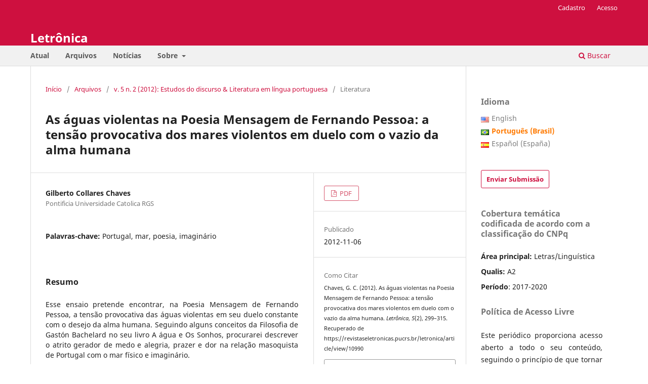

--- FILE ---
content_type: text/html; charset=utf-8
request_url: https://revistaseletronicas.pucrs.br/letronica/article/view/10990
body_size: 6712
content:
<!DOCTYPE html>
<html lang="pt-BR" xml:lang="pt-BR">
<head>
	<meta charset="utf-8">
	<meta name="viewport" content="width=device-width, initial-scale=1.0">
	<title>
		As águas violentas na Poesia Mensagem de Fernando Pessoa: a tensão provocativa dos mares violentos em duelo com o vazio da alma humana
							| Letrônica
			</title>

	
<link rel="icon" href="https://revistaseletronicas.pucrs.br/public/journals/28/favicon_pt_BR.png" />
<meta name="generator" content="Open Journal Systems 3.3.0.21" />
<!-- AddThis --><script type="text/javascript" src="//s7.addthis.com/js/300/addthis_widget.js#pubid=ra-5dd6b3fc18a076d2"></script>
<!-- Bootstrap CSS --><link rel="stylesheet" href="https://stackpath.bootstrapcdn.com/bootstrap/4.4.1/css/bootstrap.min.css" integrity="sha384-Vkoo8x4CGsO3+Hhxv8T/Q5PaXtkKtu6ug5TOeNV6gBiFeWPGFN9MuhOf23Q9Ifjh" crossorigin="anonymous">
<!-- Bootstrap JS --><script src="https://code.jquery.com/jquery-3.4.1.slim.min.js" integrity="sha384-J6qa4849blE2+poT4WnyKhv5vZF5SrPo0iEjwBvKU7imGFAV0wwj1yYfoRSJoZ+n" crossorigin="anonymous"></script><script src="https://cdn.jsdelivr.net/npm/popper.js@1.16.0/dist/umd/popper.min.js" integrity="sha384-Q6E9RHvbIyZFJoft+2mJbHaEWldlvI9IOYy5n3zV9zzTtmI3UksdQRVvoxMfooAo" crossorigin="anonymous"></script><script src="https://stackpath.bootstrapcdn.com/bootstrap/4.4.1/js/bootstrap.min.js" integrity="sha384-wfSDF2E50Y2D1uUdj0O3uMBJnjuUD4Ih7YwaYd1iqfktj0Uod8GCExl3Og8ifwB6" crossorigin="anonymous"></script>
<link rel="schema.DC" href="http://purl.org/dc/elements/1.1/" />
<meta name="DC.Creator.PersonalName" content="Gilberto Collares Chaves"/>
<meta name="DC.Date.created" scheme="ISO8601" content="2012-11-06"/>
<meta name="DC.Date.dateSubmitted" scheme="ISO8601" content="2012-04-13"/>
<meta name="DC.Date.issued" scheme="ISO8601" content="2012-11-05"/>
<meta name="DC.Date.modified" scheme="ISO8601" content="2017-02-24"/>
<meta name="DC.Description" xml:lang="en" content="Paper on &quot;Message&quot; by Fernando Pessoa"/>
<meta name="DC.Description" xml:lang="pt" content="Esse ensaio pretende encontrar, na Poesia Mensagem de Fernando Pessoa, a tensão provocativa das águas violentas em seu duelo constante com o desejo da alma humana. Seguindo alguns conceitos da Filosofia de Gastón Bachelard no seu livro A água e Os Sonhos, procurarei descrever o atrito gerador de medo e alegria, prazer e dor na relação masoquista de Portugal com o mar físico e imaginário."/>
<meta name="DC.Format" scheme="IMT" content="application/pdf"/>
<meta name="DC.Identifier" content="10990"/>
<meta name="DC.Identifier.pageNumber" content="299-315"/>
<meta name="DC.Identifier.URI" content="https://revistaseletronicas.pucrs.br/letronica/article/view/10990"/>
<meta name="DC.Language" scheme="ISO639-1" content="pt"/>
<meta name="DC.Rights" content="Copyright (c) 0 "/>
<meta name="DC.Rights" content=""/>
<meta name="DC.Source" content="Letrônica"/>
<meta name="DC.Source.ISSN" content="1984-4301"/>
<meta name="DC.Source.Issue" content="2"/>
<meta name="DC.Source.Volume" content="5"/>
<meta name="DC.Source.URI" content="https://revistaseletronicas.pucrs.br/letronica"/>
<meta name="DC.Subject" xml:lang="pt" content="Portugal"/>
<meta name="DC.Subject" xml:lang="pt" content="mar"/>
<meta name="DC.Subject" xml:lang="pt" content="poesia"/>
<meta name="DC.Subject" xml:lang="pt" content="imaginário"/>
<meta name="DC.Title" content="As águas violentas na Poesia Mensagem de Fernando Pessoa: a tensão provocativa dos mares violentos em duelo com o vazio da alma humana"/>
<meta name="DC.Title.Alternative" xml:lang="en" content="The turbulent waters in “Message” of Fernando Pessoa: the provocative tension of the turbulent seas in duel with the emptiness of the human soul"/>
<meta name="DC.Type" content="Text.Serial.Journal"/>
<meta name="DC.Type.articleType" content="Literatura"/>
<meta name="gs_meta_revision" content="1.1"/>
<meta name="citation_journal_title" content="Letrônica"/>
<meta name="citation_journal_abbrev" content="Letronica"/>
<meta name="citation_issn" content="1984-4301"/> 
<meta name="citation_author" content="Gilberto Collares Chaves"/>
<meta name="citation_author_institution" content="Pontificia Universidade Catolica RGS"/>
<meta name="citation_title" content="As águas violentas na Poesia Mensagem de Fernando Pessoa: a tensão provocativa dos mares violentos em duelo com o vazio da alma humana"/>
<meta name="citation_language" content="pt"/>
<meta name="citation_date" content="2012/11/06"/>
<meta name="citation_volume" content="5"/>
<meta name="citation_issue" content="2"/>
<meta name="citation_firstpage" content="299"/>
<meta name="citation_lastpage" content="315"/>
<meta name="citation_abstract_html_url" content="https://revistaseletronicas.pucrs.br/letronica/article/view/10990"/>
<meta name="citation_keywords" xml:lang="pt" content="Portugal"/>
<meta name="citation_keywords" xml:lang="pt" content="mar"/>
<meta name="citation_keywords" xml:lang="pt" content="poesia"/>
<meta name="citation_keywords" xml:lang="pt" content="imaginário"/>
<meta name="citation_pdf_url" content="https://revistaseletronicas.pucrs.br/letronica/article/download/10990/8417"/>
	<link rel="stylesheet" href="https://revistaseletronicas.pucrs.br/letronica/$$$call$$$/page/page/css?name=stylesheet" type="text/css" /><link rel="stylesheet" href="https://revistaseletronicas.pucrs.br/letronica/$$$call$$$/page/page/css?name=font" type="text/css" /><link rel="stylesheet" href="https://revistaseletronicas.pucrs.br/lib/pkp/styles/fontawesome/fontawesome.css?v=3.3.0.21" type="text/css" /><link rel="stylesheet" href="https://revistaseletronicas.pucrs.br/plugins/generic/doiInSummary/styles/doi.css?v=3.3.0.21" type="text/css" /><link rel="stylesheet" href="https://revistaseletronicas.pucrs.br/public/journals/28/styleSheet.css?d=2024-08-14+11%3A53%3A03" type="text/css" /><link rel="stylesheet" href="https://revistaseletronicas.pucrs.br/public/site/styleSheet.css?v=3.3.0.21" type="text/css" />
</head>
<body class="pkp_page_article pkp_op_view" dir="ltr">

	<div class="pkp_structure_page">

				<header class="pkp_structure_head" id="headerNavigationContainer" role="banner">
						
 <nav class="cmp_skip_to_content" aria-label="Ir para os links de conteúdo">
	<a href="#pkp_content_main">Ir para o conteúdo principal</a>
	<a href="#siteNav">Ir para o menu de navegação principal</a>
		<a href="#pkp_content_footer">Ir para o rodapé</a>
</nav>

			<div class="pkp_head_wrapper">

				<div class="pkp_site_name_wrapper">
					<button class="pkp_site_nav_toggle">
						<span>Open Menu</span>
					</button>
										<div class="pkp_site_name">
																<a href="						https://revistaseletronicas.pucrs.br/letronica/index
					" class="is_text">Letrônica</a>
										</div>
				</div>

				
				<nav class="pkp_site_nav_menu" aria-label="Navegação no Site">
					<a id="siteNav"></a>
					<div class="pkp_navigation_primary_row">
						<div class="pkp_navigation_primary_wrapper">
																				<ul id="navigationPrimary" class="pkp_navigation_primary pkp_nav_list">
								<li class="">
				<a href="https://revistaseletronicas.pucrs.br/letronica/issue/current">
					Atual
				</a>
							</li>
								<li class="">
				<a href="https://revistaseletronicas.pucrs.br/letronica/issue/archive">
					Arquivos
				</a>
							</li>
								<li class="">
				<a href="https://revistaseletronicas.pucrs.br/letronica/announcement">
					Notícias
				</a>
							</li>
								<li class="">
				<a href="https://revistaseletronicas.pucrs.br/letronica/about">
					Sobre
				</a>
									<ul>
																					<li class="">
									<a href="https://revistaseletronicas.pucrs.br/letronica/about">
										Sobre a Revista
									</a>
								</li>
																												<li class="">
									<a href="https://revistaseletronicas.pucrs.br/letronica/about/submissions">
										Submissões
									</a>
								</li>
																												<li class="">
									<a href="https://revistaseletronicas.pucrs.br/letronica/about/editorialTeam">
										Equipe Editorial
									</a>
								</li>
																												<li class="">
									<a href="https://revistaseletronicas.pucrs.br/letronica/about/privacy">
										Declaração de Privacidade
									</a>
								</li>
																												<li class="">
									<a href="https://revistaseletronicas.pucrs.br/letronica/about/contact">
										Contato
									</a>
								</li>
																		</ul>
							</li>
			</ul>

				

																						<div class="pkp_navigation_search_wrapper">
									<a href="https://revistaseletronicas.pucrs.br/letronica/search" class="pkp_search pkp_search_desktop">
										<span class="fa fa-search" aria-hidden="true"></span>
										Buscar
									</a>
								</div>
													</div>
					</div>
					<div class="pkp_navigation_user_wrapper" id="navigationUserWrapper">
							<ul id="navigationUser" class="pkp_navigation_user pkp_nav_list">
								<li class="profile">
				<a href="https://revistaseletronicas.pucrs.br/letronica/user/register">
					Cadastro
				</a>
							</li>
								<li class="profile">
				<a href="https://revistaseletronicas.pucrs.br/letronica/login">
					Acesso
				</a>
							</li>
										</ul>

					</div>
				</nav>
			</div><!-- .pkp_head_wrapper -->
		</header><!-- .pkp_structure_head -->

						<div class="pkp_structure_content has_sidebar">
			<div class="pkp_structure_main" role="main">
				<a id="pkp_content_main"></a>

<div class="page page_article">
			<nav class="cmp_breadcrumbs" role="navigation" aria-label="Você está aqui:">
	<ol>
		<li>
			<a href="https://revistaseletronicas.pucrs.br/letronica/index">
				Início
			</a>
			<span class="separator">/</span>
		</li>
		<li>
			<a href="https://revistaseletronicas.pucrs.br/letronica/issue/archive">
				Arquivos
			</a>
			<span class="separator">/</span>
		</li>
					<li>
				<a href="https://revistaseletronicas.pucrs.br/letronica/issue/view/620">
					v. 5 n. 2 (2012): Estudos do discurso & Literatura em língua portuguesa
				</a>
				<span class="separator">/</span>
			</li>
				<li class="current" aria-current="page">
			<span aria-current="page">
									Literatura
							</span>
		</li>
	</ol>
</nav>
	
		  	 <article class="obj_article_details">

		
	<h1 class="page_title">
		As águas violentas na Poesia Mensagem de Fernando Pessoa: a tensão provocativa dos mares violentos em duelo com o vazio da alma humana
	</h1>

	
	<div class="row">
		<div class="main_entry">

							<section class="item authors">
					<h2 class="pkp_screen_reader">Autores</h2>
					<ul class="authors">
											<li>
							<span class="name">
								Gilberto Collares Chaves
							</span>
															<span class="affiliation">
									Pontificia Universidade Catolica RGS
																	</span>
																				</li>
										</ul>
				</section>
			
																					
									<section class="item keywords">
				<h2 class="label">
										Palavras-chave:
				</h2>
				<span class="value">
											Portugal, 											mar, 											poesia, 											imaginário									</span>
			</section>
			
										<section class="item abstract">
					<h2 class="label">Resumo</h2>
					Esse ensaio pretende encontrar, na Poesia Mensagem de Fernando Pessoa, a tensão provocativa das águas violentas em seu duelo constante com o desejo da alma humana. Seguindo alguns conceitos da Filosofia de Gastón Bachelard no seu livro A água e Os Sonhos, procurarei descrever o atrito gerador de medo e alegria, prazer e dor na relação masoquista de Portugal com o mar físico e imaginário.
				</section>
			
			<div class="item downloads_chart">
	<h3 class="label">
		Downloads
	</h3>
	<div class="value">
		<canvas class="usageStatsGraph" data-object-type="Submission" data-object-id="10990"></canvas>
		<div class="usageStatsUnavailable" data-object-type="Submission" data-object-id="10990">
			Não há dados estatísticos.
		</div>
	</div>
</div>


																																<section class="item author_bios">
					<h2 class="label">
													Biografia do Autor
											</h2>
																		<section class="sub_item">
								<h3 class="label">
																																							Gilberto Collares Chaves, <span class="affiliation">Pontificia Universidade Catolica RGS</span>
																	</h3>
								<div class="value">
									Graduado Filosofia PUCRS Mestrando Letras - Escrita Criativa
								</div>
							</section>
															</section>
			
						
		</div><!-- .main_entry -->

		<div class="entry_details">

						
										<div class="item galleys">
					<h2 class="pkp_screen_reader">
						Downloads
					</h2>
					<ul class="value galleys_links">
													<li>
								
	
							

<a class="obj_galley_link pdf" href="https://revistaseletronicas.pucrs.br/letronica/article/view/10990/8417">

		
	PDF

	</a>
							</li>
											</ul>
				</div>
						
						<div class="item published">
				<section class="sub_item">
					<h2 class="label">
						Publicado
					</h2>
					<div class="value">
																			<span>2012-11-06</span>
																	</div>
				</section>
							</div>
			
										<div class="item citation">
					<section class="sub_item citation_display">
						<h2 class="label">
							Como Citar
						</h2>
						<div class="value">
							<div id="citationOutput" role="region" aria-live="polite">
								<div class="csl-bib-body">
  <div class="csl-entry">Chaves, G. C. (2012). As águas violentas na Poesia Mensagem de Fernando Pessoa: a tensão provocativa dos mares violentos em duelo com o vazio da alma humana. <i>Letrônica</i>, <i>5</i>(2), 299–315. Recuperado de https://revistaseletronicas.pucrs.br/letronica/article/view/10990</div>
</div>
							</div>
							<div class="citation_formats">
								<button class="cmp_button citation_formats_button" aria-controls="cslCitationFormats" aria-expanded="false" data-csl-dropdown="true">
									Fomatos de Citação
								</button>
								<div id="cslCitationFormats" class="citation_formats_list" aria-hidden="true">
									<ul class="citation_formats_styles">
																					<li>
												<a
													rel="nofollow"
													aria-controls="citationOutput"
													href="https://revistaseletronicas.pucrs.br/letronica/citationstylelanguage/get/acm-sig-proceedings?submissionId=10990&amp;publicationId=9567"
													data-load-citation
													data-json-href="https://revistaseletronicas.pucrs.br/letronica/citationstylelanguage/get/acm-sig-proceedings?submissionId=10990&amp;publicationId=9567&amp;return=json"
												>
													ACM
												</a>
											</li>
																					<li>
												<a
													rel="nofollow"
													aria-controls="citationOutput"
													href="https://revistaseletronicas.pucrs.br/letronica/citationstylelanguage/get/acs-nano?submissionId=10990&amp;publicationId=9567"
													data-load-citation
													data-json-href="https://revistaseletronicas.pucrs.br/letronica/citationstylelanguage/get/acs-nano?submissionId=10990&amp;publicationId=9567&amp;return=json"
												>
													ACS
												</a>
											</li>
																					<li>
												<a
													rel="nofollow"
													aria-controls="citationOutput"
													href="https://revistaseletronicas.pucrs.br/letronica/citationstylelanguage/get/apa?submissionId=10990&amp;publicationId=9567"
													data-load-citation
													data-json-href="https://revistaseletronicas.pucrs.br/letronica/citationstylelanguage/get/apa?submissionId=10990&amp;publicationId=9567&amp;return=json"
												>
													APA
												</a>
											</li>
																					<li>
												<a
													rel="nofollow"
													aria-controls="citationOutput"
													href="https://revistaseletronicas.pucrs.br/letronica/citationstylelanguage/get/associacao-brasileira-de-normas-tecnicas?submissionId=10990&amp;publicationId=9567"
													data-load-citation
													data-json-href="https://revistaseletronicas.pucrs.br/letronica/citationstylelanguage/get/associacao-brasileira-de-normas-tecnicas?submissionId=10990&amp;publicationId=9567&amp;return=json"
												>
													ABNT
												</a>
											</li>
																					<li>
												<a
													rel="nofollow"
													aria-controls="citationOutput"
													href="https://revistaseletronicas.pucrs.br/letronica/citationstylelanguage/get/chicago-author-date?submissionId=10990&amp;publicationId=9567"
													data-load-citation
													data-json-href="https://revistaseletronicas.pucrs.br/letronica/citationstylelanguage/get/chicago-author-date?submissionId=10990&amp;publicationId=9567&amp;return=json"
												>
													Chicago
												</a>
											</li>
																					<li>
												<a
													rel="nofollow"
													aria-controls="citationOutput"
													href="https://revistaseletronicas.pucrs.br/letronica/citationstylelanguage/get/harvard-cite-them-right?submissionId=10990&amp;publicationId=9567"
													data-load-citation
													data-json-href="https://revistaseletronicas.pucrs.br/letronica/citationstylelanguage/get/harvard-cite-them-right?submissionId=10990&amp;publicationId=9567&amp;return=json"
												>
													Harvard
												</a>
											</li>
																					<li>
												<a
													rel="nofollow"
													aria-controls="citationOutput"
													href="https://revistaseletronicas.pucrs.br/letronica/citationstylelanguage/get/ieee?submissionId=10990&amp;publicationId=9567"
													data-load-citation
													data-json-href="https://revistaseletronicas.pucrs.br/letronica/citationstylelanguage/get/ieee?submissionId=10990&amp;publicationId=9567&amp;return=json"
												>
													IEEE
												</a>
											</li>
																					<li>
												<a
													rel="nofollow"
													aria-controls="citationOutput"
													href="https://revistaseletronicas.pucrs.br/letronica/citationstylelanguage/get/modern-language-association?submissionId=10990&amp;publicationId=9567"
													data-load-citation
													data-json-href="https://revistaseletronicas.pucrs.br/letronica/citationstylelanguage/get/modern-language-association?submissionId=10990&amp;publicationId=9567&amp;return=json"
												>
													MLA
												</a>
											</li>
																					<li>
												<a
													rel="nofollow"
													aria-controls="citationOutput"
													href="https://revistaseletronicas.pucrs.br/letronica/citationstylelanguage/get/turabian-fullnote-bibliography?submissionId=10990&amp;publicationId=9567"
													data-load-citation
													data-json-href="https://revistaseletronicas.pucrs.br/letronica/citationstylelanguage/get/turabian-fullnote-bibliography?submissionId=10990&amp;publicationId=9567&amp;return=json"
												>
													Turabian
												</a>
											</li>
																					<li>
												<a
													rel="nofollow"
													aria-controls="citationOutput"
													href="https://revistaseletronicas.pucrs.br/letronica/citationstylelanguage/get/vancouver?submissionId=10990&amp;publicationId=9567"
													data-load-citation
													data-json-href="https://revistaseletronicas.pucrs.br/letronica/citationstylelanguage/get/vancouver?submissionId=10990&amp;publicationId=9567&amp;return=json"
												>
													Vancouver
												</a>
											</li>
																			</ul>
																			<div class="label">
											Baixar Citação
										</div>
										<ul class="citation_formats_styles">
																							<li>
													<a href="https://revistaseletronicas.pucrs.br/letronica/citationstylelanguage/download/ris?submissionId=10990&amp;publicationId=9567">
														<span class="fa fa-download"></span>
														Endnote/Zotero/Mendeley (RIS)
													</a>
												</li>
																							<li>
													<a href="https://revistaseletronicas.pucrs.br/letronica/citationstylelanguage/download/bibtex?submissionId=10990&amp;publicationId=9567">
														<span class="fa fa-download"></span>
														BibTeX
													</a>
												</li>
																					</ul>
																	</div>
							</div>
						</div>
					</section>
				</div>
			
										<div class="item issue">

											<section class="sub_item">
							<h2 class="label">
								Edição
							</h2>
							<div class="value">
								<a class="title" href="https://revistaseletronicas.pucrs.br/letronica/issue/view/620">
									v. 5 n. 2 (2012): Estudos do discurso & Literatura em língua portuguesa
								</a>
							</div>
						</section>
					
											<section class="sub_item">
							<h2 class="label">
								Seção
							</h2>
							<div class="value">
								Literatura
							</div>
						</section>
					
									</div>
			
															
										<div class="item copyright">
					<h2 class="label">
						Licença
					</h2>
										<p> </p>
<p> </p>
				</div>
			
			

		</div><!-- .entry_details -->
	</div><!-- .row -->

</article>

	<div id="articlesBySameAuthorList">
				</div>


</div><!-- .page -->

	</div><!-- pkp_structure_main -->

									<div class="pkp_structure_sidebar left" role="complementary" aria-label="Barra lateral">
				<link rel="stylesheet" type="text/css" href="/plugins/blocks/bandeiraIdioma/flagToggle.css">

<div class="pkp_block block_language">
	<span class="title">
		Idioma
	</span>

	<div class="content">
		<ul>
							<li class="locale_en_US" lang="en_US">
					<a href="https://revistaseletronicas.pucrs.br/letronica/user/setLocale/en_US?source=%2Fletronica%2Farticle%2Fview%2F10990">
						
												<span class="flagToggle en_US">
						&nbsp;
						</span>

																			English
						
					</a>
				</li>
							<li class="locale_pt_BR current" lang="pt_BR">
					<a href="https://revistaseletronicas.pucrs.br/letronica/user/setLocale/pt_BR?source=%2Fletronica%2Farticle%2Fview%2F10990">
						
												<span class="flagToggle pt_BR">
						&nbsp;
						</span>

																			<strong>Português (Brasil)</strong>
						
						
					</a>
				</li>
							<li class="locale_es_ES" lang="es_ES">
					<a href="https://revistaseletronicas.pucrs.br/letronica/user/setLocale/es_ES?source=%2Fletronica%2Farticle%2Fview%2F10990">
						
												<span class="flagToggle es_ES">
						&nbsp;
						</span>

																			Español (España)
						
					</a>
				</li>
					</ul>
	</div>
</div><!-- .block_language -->
<div class="pkp_block block_make_submission">
	<h2 class="pkp_screen_reader">
		Enviar Submissão
	</h2>

	<div class="content">
		<a class="block_make_submission_link" href="https://revistaseletronicas.pucrs.br/letronica/about/submissions">
			Enviar Submissão
		</a>
	</div>
</div>
<div class="pkp_block block_custom" id="customblock-caps">
	<h2 class="title pkp_screen_reader">caps</h2>
	<div class="content">
		<div class="livros"><span class="title">Cobertura temática codificada de acordo com a classificação do CNPq</span></div>
<div class="livros">
<ul>
<ul>
<li class="show"><strong>Área principal:</strong> Letras/Linguística</li>
<li class="show"><strong>Qualis:</strong> A2</li>
<li class="show"><strong>Período</strong>: 2017-2020</li>
</ul>
</ul>
<p>&nbsp;</p>
</div>
<div class="livros"><strong><span class="title"> Política de Acesso Livre </span></strong></div>
<div class="livros">
<ul>
<ul>
<li class="show">
<p align="Justify">Este periódico proporciona acesso aberto a todo o seu conteúdo, seguindo o princípio de que tornar gratuito o acesso à pesquisa científica gera um maior intercâmbio global de conhecimento.</p>
</li>
</ul>
</ul>
<p>&nbsp;</p>
</div>
<div class="livros"><strong><span class="title">APCs</span></strong></div>
<div class="livros">
<ul>
<ul>
<li class="show">Este periódico não cobra taxas para publicação.</li>
</ul>
</ul>
</div>
	</div>
</div>
<div class="pkp_block block_custom" id="customblock-social-media">
	<h2 class="title pkp_screen_reader">social-media</h2>
	<div class="content">
		<!-- PORTUGUÊS -->
<div class="addthis"><span class="title">Compartilhar</span>
<div class="addthis_inline_share_toolbox">&nbsp;</div>
</div>
	</div>
</div>
<div class="pkp_block block_custom" id="customblock-livros">
	<h2 class="title pkp_screen_reader">livros</h2>
	<div class="content">
		<div class="livros"><span class="title">Sugestão de leitura</span> <a href="https://editora.pucrs.br/livro/1415/" target="_blank" rel="noopener"><img src="https://editora.pucrs.br/download/assets/mkt/banner-periodicos-letras.png" alt="" width="1080" height="1784"></a></div>
	</div>
</div>
<div class="pkp_block block_custom" id="customblock-apoiamos">
	<h2 class="title pkp_screen_reader">apoiamos</h2>
	<div class="content">
		<div class="apoiamos">
<ul>
<li class="show"><strong>e-ISSN:</strong> 1984-4301</li>
</ul>
<img class="mb-4 img-fluid logos" src="https://editora.pucrs.br/edipucrs/assets/periodicos/logos/cope.jpg" alt="COPE - Committee on Publication Ethics"> <img class="mb-4 img-fluid logos" src="https://editora.pucrs.br/edipucrs/assets/periodicos/logos/open-access.jpg" alt="Acesso Aberto"> <img class="mb-4 img-fluid logos" src="https://editora.pucrs.br/edipucrs/assets/periodicos/logos/diadorim.png" alt="Diadorim"> <img class="mb-4 img-fluid logos" src="https://editora.pucrs.br/edipucrs/assets/periodicos/logos/turnitin.png" alt="Turnitin"></div>
	</div>
</div>

			</div><!-- pkp_sidebar.left -->
			</div><!-- pkp_structure_content -->

<div class="pkp_structure_footer_wrapper" role="contentinfo">
	<a id="pkp_content_footer"></a>

	<div class="pkp_structure_footer">

		
		<div class="pkp_brand_footer" role="complementary">
			<a href="https://revistaseletronicas.pucrs.br/letronica/about/aboutThisPublishingSystem">
				<img alt="Mais informações sobre o sistema de publicação, a plataforma e o fluxo de publicação do OJS/PKP." src="https://revistaseletronicas.pucrs.br/templates/images/ojs_brand.png">
			</a>
		</div>
	</div>
</div><!-- pkp_structure_footer_wrapper -->

</div><!-- pkp_structure_page -->

<script src="https://revistaseletronicas.pucrs.br/lib/pkp/lib/vendor/components/jquery/jquery.min.js?v=3.3.0.21" type="text/javascript"></script><script src="https://revistaseletronicas.pucrs.br/lib/pkp/lib/vendor/components/jqueryui/jquery-ui.min.js?v=3.3.0.21" type="text/javascript"></script><script src="https://revistaseletronicas.pucrs.br/plugins/themes/default/js/lib/popper/popper.js?v=3.3.0.21" type="text/javascript"></script><script src="https://revistaseletronicas.pucrs.br/plugins/themes/default/js/lib/bootstrap/util.js?v=3.3.0.21" type="text/javascript"></script><script src="https://revistaseletronicas.pucrs.br/plugins/themes/default/js/lib/bootstrap/dropdown.js?v=3.3.0.21" type="text/javascript"></script><script src="https://revistaseletronicas.pucrs.br/plugins/themes/default/js/main.js?v=3.3.0.21" type="text/javascript"></script><script src="https://revistaseletronicas.pucrs.br/plugins/generic/citationStyleLanguage/js/articleCitation.js?v=3.3.0.21" type="text/javascript"></script><script type="text/javascript">var pkpUsageStats = pkpUsageStats || {};pkpUsageStats.data = pkpUsageStats.data || {};pkpUsageStats.data.Submission = pkpUsageStats.data.Submission || {};pkpUsageStats.data.Submission[10990] = {"data":{"2015":{"1":2,"2":2,"3":6,"4":5,"5":3,"6":1,"7":7,"8":3,"9":7,"10":15,"11":15,"12":14},"2016":{"1":24,"2":13,"3":15,"4":17,"5":16,"6":10,"7":9,"8":11,"9":15,"10":8,"11":9,"12":7},"2017":{"1":4,"2":5,"3":5,"4":17,"5":6,"6":3,"7":1,"8":1,"9":1,"10":2,"11":2,"12":1},"2018":{"1":0,"2":4,"3":7,"4":2,"5":1,"6":9,"7":2,"8":8,"9":0,"10":0,"11":0,"12":0},"2019":{"1":1,"2":2,"3":2,"4":4,"5":0,"6":0,"7":4,"8":9,"9":9,"10":2,"11":1,"12":6},"2020":{"1":0,"2":1,"3":0,"4":16,"5":14,"6":1,"7":4,"8":3,"9":5,"10":4,"11":3,"12":3},"2021":{"1":5,"2":1,"3":6,"4":1,"5":0,"6":2,"7":6,"8":3,"9":4,"10":2,"11":4,"12":0},"2022":{"1":4,"2":2,"3":0,"4":6,"5":7,"6":3,"7":1,"8":1,"9":6,"10":1,"11":0,"12":0},"2024":{"1":0,"2":0,"3":0,"4":0,"5":0,"6":0,"7":0,"8":2,"9":7,"10":11,"11":7,"12":6},"2025":{"1":5,"2":3,"3":8,"4":4,"5":6,"6":4,"7":4,"8":4,"9":4,"10":5,"11":9,"12":3},"2026":{"1":7,"2":0,"3":0,"4":0,"5":0,"6":0,"7":0,"8":0,"9":0,"10":0,"11":0,"12":0}},"label":"Todos os downloads","color":"79,181,217","total":573};</script><script src="https://cdnjs.cloudflare.com/ajax/libs/Chart.js/2.0.1/Chart.js?v=3.3.0.21" type="text/javascript"></script><script type="text/javascript">var pkpUsageStats = pkpUsageStats || {};pkpUsageStats.locale = pkpUsageStats.locale || {};pkpUsageStats.locale.months = ["Jan","Fev","Mar","Abr","Mai","Jun","Jul","Ago","Set","Out","Nov","Dez"];pkpUsageStats.config = pkpUsageStats.config || {};pkpUsageStats.config.chartType = "line";</script><script src="https://revistaseletronicas.pucrs.br/plugins/generic/usageStats/js/UsageStatsFrontendHandler.js?v=3.3.0.21" type="text/javascript"></script><script type="text/javascript">
(function (w, d, s, l, i) { w[l] = w[l] || []; var f = d.getElementsByTagName(s)[0],
j = d.createElement(s), dl = l != 'dataLayer' ? '&l=' + l : ''; j.async = true; 
j.src = 'https://www.googletagmanager.com/gtag/js?id=' + i + dl; f.parentNode.insertBefore(j, f); 
function gtag(){dataLayer.push(arguments)}; gtag('js', new Date()); gtag('config', i); })
(window, document, 'script', 'dataLayer', 'UA-105757186-4');
</script>


</body>
</html>
